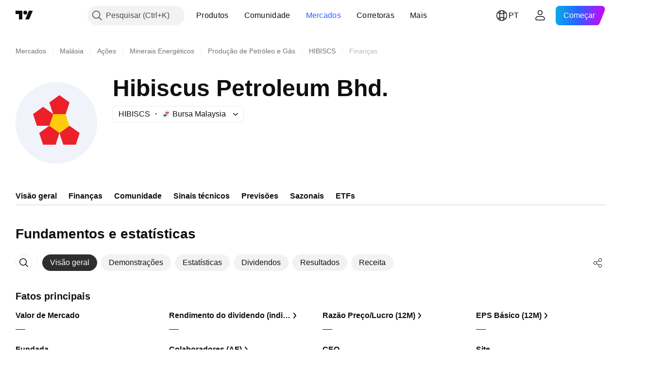

--- FILE ---
content_type: image/svg+xml
request_url: https://s3-symbol-logo.tradingview.com/hibiscus-petroleum-bhd--big.svg
body_size: 66
content:
<!-- by TradingView --><svg width="56" height="56" viewBox="0 0 56 56" xmlns="http://www.w3.org/2000/svg"><path fill="#F0F3FA" d="M0 0h56v56H0z"/><path d="m30 35-7-4.96L25.67 22h8.66L37 30.04 30 35Z" fill="#FECC0D"/><path d="m30.12 9-6.94 4.96L25.83 22h8.58l2.65-8.04L30.12 9Z" fill="#EC2029"/><path d="M18.94 17 12 21.96 14.65 30h8.58l2.65-8.04L18.94 17ZM23.18 30l-6.95 4.97L18.9 43h8.58l2.65-8.03L23.18 30Z" fill="#EC2029"/><path d="m37.06 30-6.94 4.97L32.77 43h8.58L44 34.97 37.06 30Z" fill="#EC2029"/></svg>